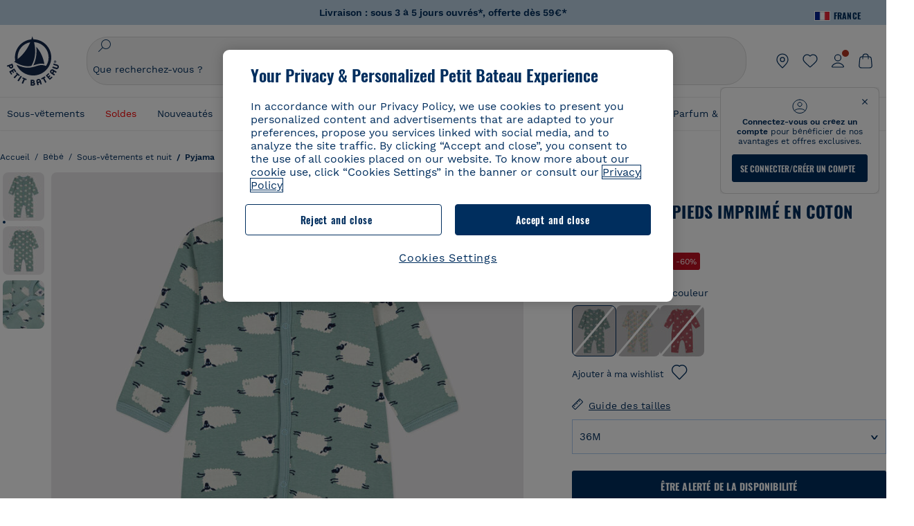

--- FILE ---
content_type: text/javascript; charset=UTF-8
request_url: https://www.petit-bateau.fr/on/demandware.static/Sites-PB_FR-Site/-/fr_FR/v1769058497664/internal/jscript/dwanalytics-22.2.js
body_size: 1961
content:
if(void 0===dw)var dw={};void 0===dw.__dwAnalyticsLoaded&&(dw.__dwAnalyticsLoaded=!0,dw.__dwAnalytics=function(){var l=2e3,d=document,c=navigator,h=screen,m=window;m.location.hostname;function n(o){return void 0!==o}function k(w,J){var F,M,N,p=w+"?"||"?",z=d.title,L="0",t={pdf:["pdf","application/pdf","0"],quicktime:["qt","video/quicktime","0"],realplayer:["realp","audio/x-pn-realaudio-plugin","0"],wma:["wma","application/x-mplayer2","0"],director:["dir","application/x-director","0"],flash:["fla","application/x-shockwave-flash","0"],java:["java","application/x-java-vm","0"],gears:["gears","application/x-googlegears","0"],silverlight:["ag","application/x-silverlight","0"]},D=m.encodeURIComponent||escape,q=m.decodeURIComponent||unescape;function K(P){var O=new RegExp("(^|;)[ ]*"+P+"=([^;]*)").exec(d.cookie);return O?q(O[2]):0}function B(N,T,R){var U=Math.random(),P=function(N,R,Q,S){var P=[["url",D(n(F)?F:d.location.href)],["res",h.width+"x"+h.height],["cookie",L],["ref",D(M)],["title",D(n(Q)&&null!=Q?Q:z)]];for(var O in t)P.push([t[O][0],t[O][2]]);null!=N&&N.dwEnabled&&(P.push(["dwac",S]),P.push(["cmpn",N.sourceCode]),P.push(["tz",N.timeZone]),N.category=dw.ac._category,dw.ac._searchData&&(N.searchData=dw.ac._searchData),function(V,N,U){U.push(["pcc",V.siteCurrency]),U.push(["pct",V.customer]),U.push(["pcat",V.category]),V.searchData&&(V.searchData.q&&U.push(["pst-q",V.searchData.q]),V.searchData.searchID&&U.push(["pst-id",V.searchData.searchID]),V.searchData.refs&&U.push(["pst-refs",V.searchData.refs]),V.searchData.sort&&U.push(["pst-sort",V.searchData.sort]),null!=V.searchData.persd&&U.push(["pst-pers",V.searchData.persd]),V.searchData.imageUUID&&U.push(["pst-img",V.searchData.imageUUID]),V.searchData.suggestedSearchText&&U.push(["pst-sug",V.searchData.suggestedSearchText]),V.searchData.locale&&U.push(["pst-loc",V.searchData.locale]),V.searchData.queryLocale&&U.push(["pst-qloc",V.searchData.queryLocale]),null!=V.searchData.showProducts&&U.push(["pst-show",V.searchData.showProducts]));for(var T=N.productImpressions.getEntries(),R=N.productRecommendations.getEntries(),O=N.productViews.getEntries(),W=0,S=0;S<T.length;S++)U.push(["pid-"+W,T[S].value.id]),U.push(["pev-"+W,"event3"]),W++;for(var Q=0;Q<R.length;Q++)U.push(["pid-"+W,R[Q].value.id]),U.push(["pev-"+W,"event3"]),U.push(["evr4-"+W,"Yes"]),W++;for(var P=0;P<O.length;P++)U.push(["pid-"+W,O[P].value.id]),U.push(["pev-"+W,"event4"]),W++}(N,R,P));return P}(N,T,R,U);if(null!=T&&T.debugEnabled){for(var S="",O=0;O<P.length;O++)S+=P[O][0]+'"='+P[O][1]+'"\n';alert(S)}!function(N){dw.__timeoutCallback=function(){for(var O=0;O<N.length;O++){var P=new Image(1,1);P.onLoad=function(){},P.src=N[O]}},setTimeout(dw.__timeoutCallback,100)}(function(T,S,R,O){for(var V=[],P=S,Q=0;Q<R.length;Q++){var U="pid-"==R[Q][0].slice(0,"pid-".length)&&H(R[Q])+(Q+1<R.length?H(R[Q+1]):0)+(Q+2<R.length?H(R[Q+2]):0)+P.length>l,W="pid-"!=R[Q][0].slice(0,"pid-".length)&&H(R[Q])+P.length>l;(U||W)&&(V.push(P),P=u(["dwac",O],S),null!=T&&T.dwEnabled&&(P=u(["cmpn",T.sourceCode],P),P=u(["tz",T.timeZone],P),P=u(["pcc",T.siteCurrency],P),P=u(["pct",T.customer],P),P=u(["pcat",T.category],P),T.searchData&&(T.searchData.q&&u(["pst-q",T.searchData.q],P),T.searchData.searchID&&u(["pst-id",T.searchData.searchID],P),T.searchData.refs&&u(["pst-refs",JSON.stringify(T.searchData.refs)],P),T.searchData.sort&&u(["pst-sort",JSON.stringify(T.searchData.sort)],P),null!=T.searchData.persd&&u(["pst-pers",T.searchData.persd],P),T.searchData.imageUUID&&u(["pst-img",T.searchData.imageUUID],P),T.searchData.suggestedSearchText&&u(["pst-sug",T.searchData.suggestedSearchText],P),T.searchData.locale&&u(["pst-loc",T.searchData.locale],P),T.searchData.queryLocale&&u(["pst-qloc",T.searchData.queryLocale],P),null!=T.searchData.showProducts&&u(["pst-show",T.searchData.showProducts],P)))),P=u(R[Q],P)}var N=K("dw_dnt");0===N||""===N||null===N||!1===N||(P=u(["dw_dnt",N],P));return V.push(P),V}(N,p,P,U))}M=function(){var N="";try{N=top.document.referrer}catch(P){if(parent)try{N=parent.document.referrer}catch(O){N=""}}return""===N&&(N=d.referrer),N}(),N="_pk_testcookie",L=n(c.cookieEnabled)?c.cookieEnabled?"1":"0":(function(T,Q,O,S,P,R){var N;O&&(N=new Date).setTime(N.getTime()+864e5*O),d.cookie=T+"="+D(Q)+(O?";expires="+N.toGMTString():"")+";path="+(S||"/")+(P?";domain="+P:"")+(R?";secure":"")}(N,"1"),"1"==K(N)?"1":"0"),function(){var N,O;if(void 0!==c.javaEnabled&&c.javaEnabled()&&(t.java[2]="1"),"function"==typeof m.GearsFactory&&(t.gears[2]="1"),c.mimeTypes&&c.mimeTypes.length)for(N in t)(O=c.mimeTypes[t[N][1]])&&O.enabledPlugin&&(t[N][2]="1")}();try{!function(){if(dw.ac){if(dw.ac._anact=function(p){var o=function(o){return decodeURIComponent(document.cookie.replace(new RegExp("(?:(?:^|.*;)\\s*"+encodeURIComponent(o).replace(/[\-\.\+\*]/g,"\\$&")+"\\s*\\=\\s*([^;]*).*$)|^.*$"),"$1").replace(/\+/g,"%20"))||null}(p);o&&(document.cookie=p+"=; path=/; expires=Thu, 01 Jan 1970 00:00:00 GMT;");return o}("__anact"),dw.ac._anact&&!dw.ac.eventsIsEmpty())return;if(dw.ac._anact_nohit_tag||dw.ac._anact){var s=dw.ac._anact_nohit_tag?dw.ac._anact_nohit_tag:dw.ac._anact,p=JSON.parse(s);if(p){var r=Array.isArray(p)?p[0]:p;if(r&&"viewSearch"==r.activityType&&r.parameters){var t=r.parameters,o={};o.q=t.searchText,o.suggestedSearchText=t.suggestedSearchText,o.persd=t.personalized,o.refs=t.refinements,o.sort=t.sorting_rule,o.imageUUID=t.image_uuid,o.showProducts=t.showProducts,o.searchID=t.searchID,o.locale=t.locale,o.queryLocale=t.queryLocale,dw.ac.applyContext({searchData:o});var q=t.products;if(q&&Array.isArray(q))for(i=0;i<q.length;i++)q[i]&&dw.ac._capture({id:q[i].id,type:dw.ac.EV_PRD_SEARCHHIT})}}}}}()}catch(v){}return{trackPageView:function(N){B(null,null,N)},trackPageViewWithProducts:function(N,P,O){B(N,P,O)}};function u(N,P){var O="?"==P.charAt(P.length-1)?"":"&";return P+O+N[0]+"="+N[1]}function H(N){return N[0].length+N[1].length+2}}return{getTracker:function(o){return new k(o)}}}());

--- FILE ---
content_type: text/javascript;charset=UTF-8
request_url: https://apps.bazaarvoice.com/deployments/petit-bateau-fr/main_site/production/fr_FR/api-config.js
body_size: 596
content:
/*!
 * Bazaarvoice api 0.8.2 config
 * Tue, 04 Nov 2025 14:27:23 GMT
 *
 * http://bazaarvoice.com/
 *
 * Copyright 2025 Bazaarvoice. All rights reserved.
 *
 */
window.performance && window.performance.mark && window.performance.mark('bv_loader_configure_api_start');BV["api"].configure({"client":"petit-bateau-fr","site":"main_site","siteName":"Main Site","features":{"reports":true,"askAndAnswer":true,"pixel-insights":false,"swat_inline_ratings":true,"confighub-external-access":true,"blockAllMagpie":false,"seoCPS":false,"prrSes":false,"multiProductRating":true,"pin":false,"swat_inpage_submission":true,"multiSourceProductImports":false,"stagingInstallLocked":false,"catalogFeedImportProcessor":false,"reports-vendor-scorecard":false,"prrSesPIE":false,"samplingInfluenster":true,"swat_backend_display":true,"manage-content-portal-access-only":false,"data-retention":false,"test":false,"swat_questions":false,"sampling":false,"swat_recommended_filter":true,"prrSesQA":false,"translatedReviews":true,"unsubscribeAllMessageTypes":false,"legacyXMLAPI":false,"reports-insights":true,"reviewHighlights":false,"displayLayouts":false,"spotlights":false,"smart_loading":false,"siteAuth":false,"firebird_reviews":true,"review-collection-method-text":false,"productionInstallLocked":false,"dataInjection":true,"apiAccessAllowed":true,"displayTeamAbTesting":false,"conversations":true,"firebird_inline_ratings":true,"authenticity-askAndAnswer":true,"primaryRatingSummary2":true,"translatedQnA":false,"genericReviewSubmission":false,"swat_product_picker_v2":true,"reviewsource":false,"review-collection-method-email":true,"swat_reviews":false,"enableSyndicatedStaff":true,"authenticity":true,"emailTemplatesByDeploymentZone":true,"pwrClient":false,"sampling2":false,"multiProductRatingABTest":false,"styleIncentivised":false,"manage-content":true,"firebird_primaryRatingSummary":true,"avatarSubmission":false,"swat_questions_v2":false,"swat_reviews_v2":true,"sellerRatings":true}});

--- FILE ---
content_type: text/javascript; charset=utf-8
request_url: https://p.cquotient.com/pebble?tla=bckl-PB_FR&activityType=viewProduct&callback=CQuotient._act_callback0&cookieId=ab0VqGFR9qQJ21BnNHXFSs4aP5&userId=&emailId=&product=id%3A%3AA0B9S%7C%7Csku%3A%3A%7C%7Ctype%3A%3Avgroup%7C%7Calt_id%3A%3AA0B9S05&realm=BCKL&siteId=PB_FR&instanceType=prd&locale=fr_FR&referrer=&currentLocation=https%3A%2F%2Fwww.petit-bateau.fr%2Fbebe%2Fsous-vetements-et-nuit%2Fpyjama%2Fpyjama-sans-pieds-imprime-en-coton-bebe-paul-multico%2FA0B9S05.html%3Fdwvar_A0B9S05_size%3D009%26dwvar_A0B9S05_type%3DFirst%26dwvar_A0B9S05_color%3DGLS&ls=true&_=1769108233583&v=v3.1.3&fbPixelId=__UNKNOWN__&json=%7B%22cookieId%22%3A%22ab0VqGFR9qQJ21BnNHXFSs4aP5%22%2C%22userId%22%3A%22%22%2C%22emailId%22%3A%22%22%2C%22product%22%3A%7B%22id%22%3A%22A0B9S%22%2C%22sku%22%3A%22%22%2C%22type%22%3A%22vgroup%22%2C%22alt_id%22%3A%22A0B9S05%22%7D%2C%22realm%22%3A%22BCKL%22%2C%22siteId%22%3A%22PB_FR%22%2C%22instanceType%22%3A%22prd%22%2C%22locale%22%3A%22fr_FR%22%2C%22referrer%22%3A%22%22%2C%22currentLocation%22%3A%22https%3A%2F%2Fwww.petit-bateau.fr%2Fbebe%2Fsous-vetements-et-nuit%2Fpyjama%2Fpyjama-sans-pieds-imprime-en-coton-bebe-paul-multico%2FA0B9S05.html%3Fdwvar_A0B9S05_size%3D009%26dwvar_A0B9S05_type%3DFirst%26dwvar_A0B9S05_color%3DGLS%22%2C%22ls%22%3Atrue%2C%22_%22%3A1769108233583%2C%22v%22%3A%22v3.1.3%22%2C%22fbPixelId%22%3A%22__UNKNOWN__%22%7D
body_size: 423
content:
/**/ typeof CQuotient._act_callback0 === 'function' && CQuotient._act_callback0([{"k":"__cq_uuid","v":"ab0VqGFR9qQJ21BnNHXFSs4aP5","m":34128000},{"k":"__cq_bc","v":"%7B%22bckl-PB_FR%22%3A%5B%7B%22id%22%3A%22A0B9S%22%2C%22type%22%3A%22vgroup%22%2C%22alt_id%22%3A%22A0B9S05%22%7D%5D%7D","m":2592000},{"k":"__cq_seg","v":"0~0.00!1~0.00!2~0.00!3~0.00!4~0.00!5~0.00!6~0.00!7~0.00!8~0.00!9~0.00","m":2592000}]);

--- FILE ---
content_type: text/javascript; charset=utf-8
request_url: https://p.cquotient.com/pebble?tla=bckl-PB_FR&activityType=viewReco&callback=CQuotient._act_callback2&cookieId=ab0VqGFR9qQJ21BnNHXFSs4aP5&userId=&emailId=&products=id%3A%3AA0EFT%7C%7Csku%3A%3A%7C%7Ctype%3A%3Avgroup%7C%7Calt_id%3A%3AA0EFT03%3B%3Bid%3A%3AA0EFE%7C%7Csku%3A%3A%7C%7Ctype%3A%3Avgroup%7C%7Calt_id%3A%3AA0EFE00%3B%3Bid%3A%3AA0D6C%7C%7Csku%3A%3A%7C%7Ctype%3A%3Avgroup%7C%7Calt_id%3A%3AA0D6C03%3B%3Bid%3A%3AA0CQV%7C%7Csku%3A%3A%7C%7Ctype%3A%3Avgroup%7C%7Calt_id%3A%3AA0CQV00%3B%3Bid%3A%3AA0CX3%7C%7Csku%3A%3A%7C%7Ctype%3A%3Avgroup%7C%7Calt_id%3A%3AA0CX300%3B%3Bid%3A%3AA0DF5%7C%7Csku%3A%3A%7C%7Ctype%3A%3Avgroup%7C%7Calt_id%3A%3AA0DF501%3B%3Bid%3A%3AA0DUK%7C%7Csku%3A%3A%7C%7Ctype%3A%3Avgroup%7C%7Calt_id%3A%3AA0DUK01%3B%3Bid%3A%3AA0DT6%7C%7Csku%3A%3A%7C%7Ctype%3A%3Avgroup%7C%7Calt_id%3A%3AA0DT601%3B%3Bid%3A%3AA0D6C%7C%7Csku%3A%3A%7C%7Ctype%3A%3Avgroup%7C%7Calt_id%3A%3AA0D6C03%3B%3Bid%3A%3AA0E9B%7C%7Csku%3A%3A%7C%7Ctype%3A%3Avgroup%7C%7Calt_id%3A%3AA0E9B01%3B%3Bid%3A%3AA0EBN%7C%7Csku%3A%3A%7C%7Ctype%3A%3Avgroup%7C%7Calt_id%3A%3AA0EBN03%3B%3Bid%3A%3AA0EFE%7C%7Csku%3A%3A%7C%7Ctype%3A%3Avgroup%7C%7Calt_id%3A%3AA0EFE00%3B%3Bid%3A%3AA0EF5%7C%7Csku%3A%3A%7C%7Ctype%3A%3Avgroup%7C%7Calt_id%3A%3AA0EF568%3B%3Bid%3A%3AA0EK2%7C%7Csku%3A%3A%7C%7Ctype%3A%3Avgroup%7C%7Calt_id%3A%3AA0EK200%3B%3Bid%3A%3AA0CQV%7C%7Csku%3A%3A%7C%7Ctype%3A%3Avgroup%7C%7Calt_id%3A%3AA0CQV00%3B%3Bid%3A%3AA0CX3%7C%7Csku%3A%3A%7C%7Ctype%3A%3Avgroup%7C%7Calt_id%3A%3AA0CX300&recommenderName=__UNDEFINED__&realm=BCKL&siteId=PB_FR&instanceType=prd&locale=fr_FR&slotId=&slotConfigId=&slotConfigTemplate=&referrer=&currentLocation=https%3A%2F%2Fwww.petit-bateau.fr%2Fbebe%2Fsous-vetements-et-nuit%2Fpyjama%2Fpyjama-sans-pieds-imprime-en-coton-bebe-paul-multico%2FA0B9S05.html%3Fdwvar_A0B9S05_size%3D009%26dwvar_A0B9S05_type%3DFirst%26dwvar_A0B9S05_color%3DGLS&ls=true&_=1769108235381&v=v3.1.3&fbPixelId=__UNKNOWN__&__cq_uuid=ab0VqGFR9qQJ21BnNHXFSs4aP5&__cq_seg=0~0.00!1~0.00!2~0.00!3~0.00!4~0.00!5~0.00!6~0.00!7~0.00!8~0.00!9~0.00&bc=%7B%22bckl-PB_FR%22%3A%5B%7B%22id%22%3A%22A0B9S%22%2C%22type%22%3A%22vgroup%22%2C%22alt_id%22%3A%22A0B9S05%22%7D%5D%7D
body_size: 163
content:
/**/ typeof CQuotient._act_callback2 === 'function' && CQuotient._act_callback2([{"k":"__cq_uuid","v":"ab0VqGFR9qQJ21BnNHXFSs4aP5","m":34128000}]);